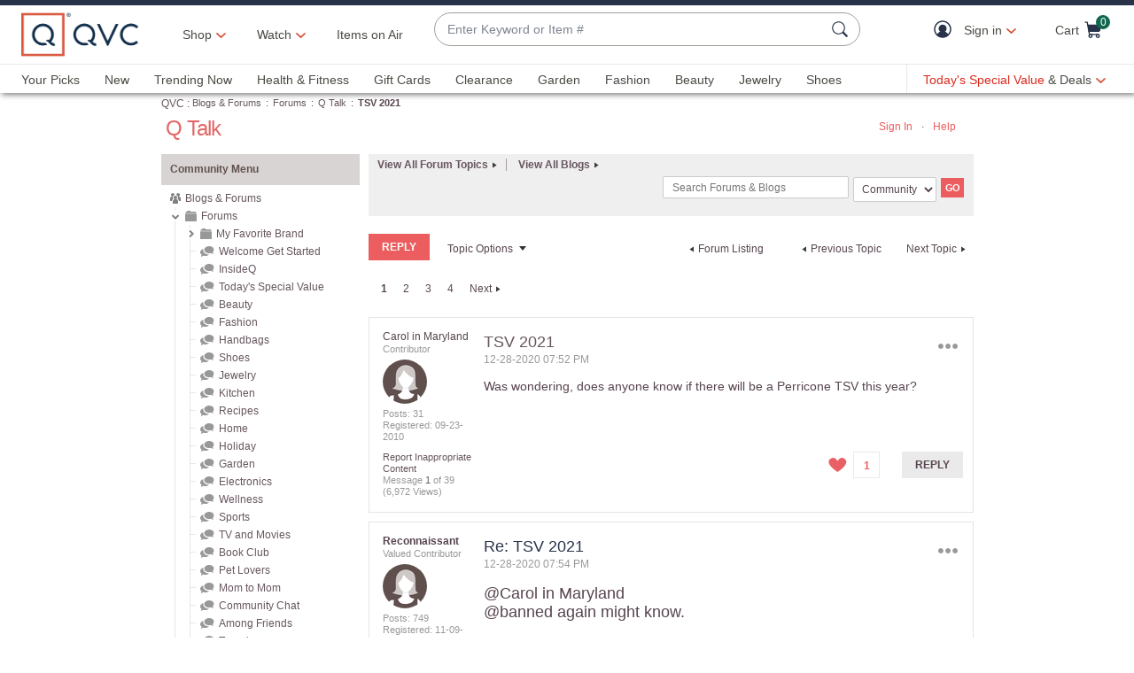

--- FILE ---
content_type: text/javascript; charset=utf-8
request_url: https://app.link/_r?sdk=web2.86.5&branch_key=key_live_nEkZQDuMhVduEieXjJYAfofbuzf0yGoe&callback=branch_callback__1
body_size: 79
content:
/**/ typeof branch_callback__1 === 'function' && branch_callback__1("1543487271992428671");

--- FILE ---
content_type: text/javascript; charset=utf-8
request_url: https://app.link/_r?sdk=web2.86.5&branch_key=key_live_kdsXO58ZZrQsaxYGNsmWcoghutb0B538&callback=branch_callback__0
body_size: 79
content:
/**/ typeof branch_callback__0 === 'function' && branch_callback__0("1543487271992428671");

--- FILE ---
content_type: text/javascript; charset=utf-8
request_url: https://app.link/_r?sdk=web2.86.5&branch_key=key_live_nEkZQDuMhVduEieXjJYAfofbuzf0yGoe&callback=branch_callback__0
body_size: 71
content:
/**/ typeof branch_callback__0 === 'function' && branch_callback__0("1543487271961639551");